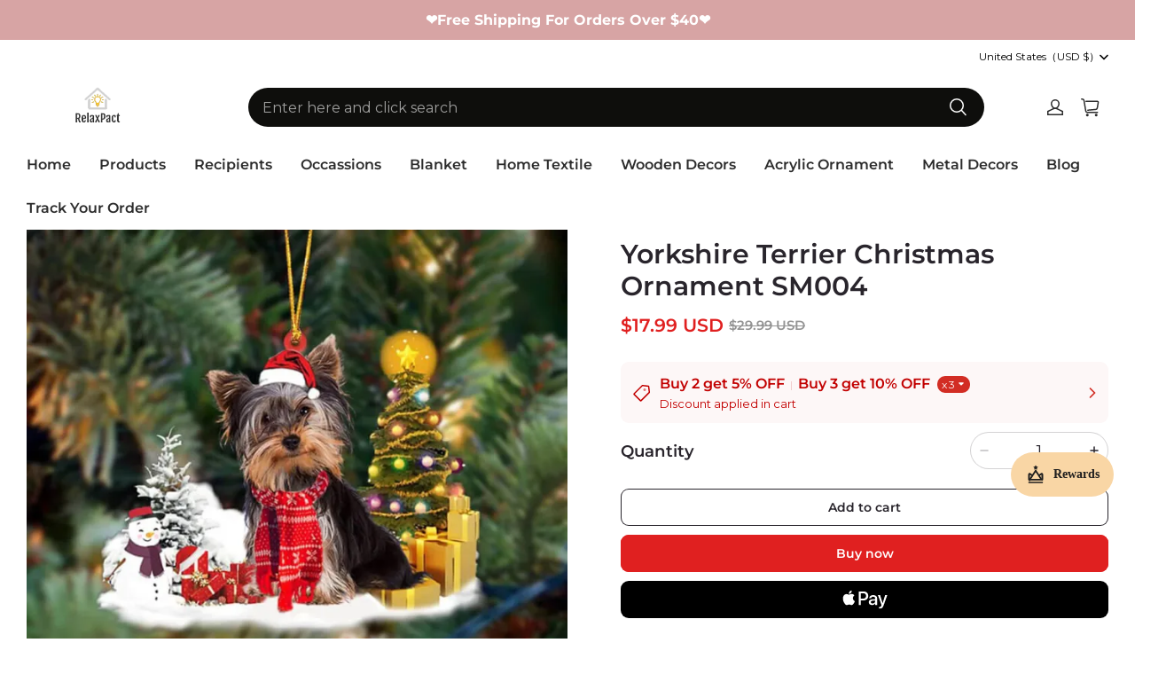

--- FILE ---
content_type: text/css; charset=utf-8
request_url: https://front.myshopline.com/cdn/v1/plugin/app-code-block/sale/sales-promotion-plugin/2025122302442626/assets/index.04b525b5.css
body_size: 379
content:
._textTag_tgu32_1{padding:4px 12px;font-size:14px;font-weight:400;line-height:20px;font-family:var(--plugin_promotion_type_body_font);background-color:var(--backgroundColor);color:var(--color)}._textTag_tgu32_1[hidden]{display:none}._topLeft_fjgir_1{position:absolute;z-index:3;top:0px;left:0px;border-radius:0 0 4px}._topRight_fjgir_8{position:absolute;z-index:3;top:0px;right:0px;border-radius:0 0 0 4px}._bottomLeft_fjgir_15{position:absolute;z-index:3;bottom:0px;left:0px;border-radius:0 4px 0 0}._bottomRight_fjgir_22{position:absolute;z-index:3;bottom:0px;right:0px;border-radius:4px 0 0}._countdownPosition_fjgir_29{position:absolute;z-index:3;right:0;bottom:0;left:0}._sales__flash-sale-price-container_rgnta_1{display:flex!important;flex-wrap:wrap;column-gap:10px;align-items:center;font-size:var(--plugin_promotion_wc_price_font-size, 18px);font-weight:var(--plugin_promotion_wc_price_font-weight, inherit);font-family:var(--plugin_promotion_wc_price_font-family, inherit)}._sales__flash-sale-price-container_rgnta_1 ._sales__flash-sale-promotion-price_rgnta_10{display:flex;flex-wrap:wrap;color:var(--plugin_promotion_wc_price_sale-color, var(--plugin_promotion_color_sale_value))}._sales__flash-sale-price-container_rgnta_1 ._sales__flash-sale-origin-price_rgnta_15{display:flex;flex-wrap:wrap;color:var(--plugin_promotion_wc_price_throughline-color, var(--plugin_promotion_color_light_text));text-decoration:line-through}._sales__flash-sale-price-container_rgnta_1 ._sales__flash-sale-save-price_rgnta_21{color:var(--plugin_promotion_wc_price_save-color, var(--plugin_promotion_color_discount))}._sales__flash-sale-price-container_rgnta_1 ._divider_rgnta_24{white-space:pre}


--- FILE ---
content_type: text/javascript; charset=utf-8
request_url: https://front.myshopline.com/cdn/v1/plugin/app-code-block/sale/discount-style-plugin/2025122302553434/js/index-chunk-121ef4cd.js
body_size: 13057
content:
import{X as je,Y as Ge,Z as We,M as fe,Q as X,$ as qe,a0 as te,D as Ke,o as t,h as A,p as we,U as Qe,N as Je,F as be,y as n,e as _e,s as Ye,u as Re,T as _,a as D,P as me,k as Te,a1 as en}from"./index-chunk-37ae10ab.js";import{_ as Ae}from"./index-8167dbe9.js";import{c as E,z as nn,j as oe,f as tn,u as on,r as ln,n as rn}from"./index-chunk-80a944d3.js";import{u as cn,s as sn,E as De,t as an}from"./useCssVars-chunk-73bcf186.js";function Be(){function e(){return((1+Math.random())*65536|0).toString(16).substring(1)}return"".concat(e()+e(),"-").concat(e(),"-").concat(e(),"-").concat(e(),"-").concat(e()).concat(e()).concat(e())}function dn(e){if(Array.isArray(e))return je(e)}function un(e){if(typeof Symbol<"u"&&e[Symbol.iterator]!=null||e["@@iterator"]!=null)return Array.from(e)}function hn(){throw new TypeError(`Invalid attempt to spread non-iterable instance.
In order to be iterable, non-array objects must have a [Symbol.iterator]() method.`)}function fn(e){return dn(e)||un(e)||Ge(e)||hn()}var _n=function(){function e(r){var l=r.page,o=r.module,i=arguments.length>1&&arguments[1]!==void 0?arguments[1]:{};qe(this,e),te(this,"__default",void 0),te(this,"__eventMap",void 0),te(this,"__observer",void 0),te(this,"__observe",void 0),te(this,"__eObserve",void 0),te(this,"__validityTimer",void 0),this.__default={page:l,module:o},this.__eventMap=i,this.__observe={},this.__eObserve={},this.exposure(".hiido_exposure[data-event_id]"),this.exposure(".hiido_exposure_effective[data-event_id]",null,{effective:!0})}return We(e,[{key:"observerStop",value:function(l){var o,i;if(!((o=Object.keys(this.__observe))!==null&&o!==void 0&&o.length||(i=Object.keys(this.__eObserve))!==null&&i!==void 0&&i.length)||l){var c,g;this.__observe={},this.__eObserve={},(c=this.__observer)===null||c===void 0||(g=c.disconnect)===null||g===void 0||g.call(c),delete this.__observer,this.__validityTimer&&clearInterval(this.__validityTimer)}}},{key:"validity",value:function(){var l=this;Object.entries(this.__observe).forEach(function(o){var i=fe(o,2),c=i[0],g=i[1].ele;(g.isConnected===!1||!g.__HIIDO_UUID__||g.__HIIDO_UUID__!==c)&&(delete l.__observe[c],l.__eObserve[c]||l.__observer.unobserve(g))}),Object.entries(this.__eObserve).forEach(function(o){var i=fe(o,2),c=i[0],g=i[1].ele;(g.isConnected===!1||!g.__HIIDO_UUID__||g.__HIIDO_UUID__!==c)&&(delete l.__eObserve[c],l.__observe[c]||l.__observer.unobserve(g))}),this.observerStop()}},{key:"observerStart",value:function(){var l=this;if(window.IntersectionObserver&&!this.__observer)return this.__observer=new IntersectionObserver(function(o){o.forEach(function(i){var c=i.target.__HIIDO_UUID__;if(c&&l.__observe[c]&&i.intersectionRatio>0){var g=l.__observe[c],M=g.ele,C=g.options,h=g.once;l.collect(C),h&&(delete l.__observe[c],l.__eObserve[c]||l.__observer.unobserve(M),l.observerStop())}if(c&&l.__eObserve[c]){var v;if((v=l.__eObserve[c])!==null&&v!==void 0&&v.timer&&(clearTimeout(l.__eObserve[c].timer),delete l.__eObserve[c].timer),i.intersectionRatio<.5)return;var m=l.__eObserve[c],b=m.ele,T=m.options,x=m.once;l.__eObserve[c].timer=setTimeout(function(){if(l.collect(T),x){if(delete l.__eObserve[c],!l.__observe[c]){var L,w;(L=l.__observer)===null||L===void 0||(w=L.unobserve)===null||w===void 0||w.call(L,b)}l.observerStop()}},500)}})},{threshold:[0,.5]}),this.__validityTimer&&clearInterval(this.__validityTimer),this.__validityTimer=setInterval(function(){l.validity()},2e4),this}},{key:"collect",value:function(l,o){var i=o;if(Ae(l)==="object"){var c,g,M;if(i=l,(c=i)!==null&&c!==void 0&&c.event_name&&(g=this.__eventMap)!==null&&g!==void 0&&g[(M=i)===null||M===void 0?void 0:M.event_name]){var C,h;i.event_id=(C=this.__eventMap)===null||C===void 0?void 0:C[(h=i)===null||h===void 0?void 0:h.event_name]}}else if(Ae(i)==="object"){var v;if((v=this.__eventMap)!==null&&v!==void 0&&v[l]){var m;i.event_id=(m=this.__eventMap)===null||m===void 0?void 0:m[l],i.event_name=l}else i.event_id=l}if(i.event_id){var b,T,x;(b=window.HdSdk)===null||b===void 0||(T=b.shopTracker)===null||T===void 0||(x=T.collect)===null||x===void 0||x.call(T,X(X({module:-999,component:-999,action_type:102},this.__default),i))}}},{key:"exposure",value:function(l,o){var i=this,c=arguments.length>2&&arguments[2]!==void 0?arguments[2]:{},g=c.once,M=g===void 0?!0:g,C=c.effective,h=C===void 0?!1:C;setTimeout(function(){if(!(!window.IntersectionObserver||!l)){var v=[];l instanceof Array?v=l.filter(function(m){return m instanceof HTMLElement}):typeof l=="string"?v=fn(document.querySelectorAll(l)):l instanceof HTMLElement&&(v=[l]),v.forEach(function(m){var b,T,x,L;if((m==null?void 0:m.isConnected)!==!1){var w;Object.values(i.__observe).find(function(V){return V.ele===m})||Object.values(i.__eObserve).find(function(V){return V.ele===m})?m.__HIIDO_UUID__?w=m.__HIIDO_UUID__:(w=Be(),m.__HIIDO_UUID__=w):(w=Be(),m.__HIIDO_UUID__=w,i.observerStart()),(b=i.__observer)===null||b===void 0||(T=b.unobserve)===null||T===void 0||T.call(b,m),(x=i.__observer)===null||x===void 0||(L=x.observe)===null||L===void 0||L.call(x,m),h?i.__eObserve[w]={ele:m,options:X(X({action_type:108},m.dataset),o),once:M}:i.__observe[w]={ele:m,options:X(X({action_type:101},m.dataset),o),once:M}}})}},300)}}]),e}();const Gt=_n;function pn(e){return!!(Array.isArray(e)&&e.length>0)}const vn="_toast_1bz7c_17",gn="_center_1bz7c_27",mn="_content_1bz7c_31",Cn="_fadeIn_1bz7c_46",Ln="_salesFadeIn_1bz7c_1",wn="_fadeOut_1bz7c_49",bn="_salesFadeOut_1bz7c_1",de={toast:vn,center:gn,content:mn,fadeIn:Cn,salesFadeIn:Ln,fadeOut:wn,salesFadeOut:bn};var se={duration:2e3,position:"center",top:"50px",bottom:"50px"},Tn=function(r){var l=r.content,o=l===void 0?"content":l,i=r.duration,c=i===void 0?se.duration:i,g=r.position,M=g===void 0?se.position:g,C=r.top,h=C===void 0?se.top:C,v=r.bottom,m=v===void 0?se.bottom:v,b=r.zIndex,T=b===void 0?nn.toast:b,x=r.onDestory,L=r.className,w=r.style,V=r.contentClassName,N=r.contentStyle,S=A(!1),y=fe(S,2),Z=y[0],I=y[1];return we(function(){var H=null,a=null;return c&&(H=setTimeout(function(){I(!0)},c-350),a=setTimeout(function(){x==null||x()},c)),function(){H&&clearTimeout(H),a&&clearTimeout(a)}},[c,x]),t("div",{class:E(de.toast,te({},de.center,M==="center"),L),style:X({zIndex:T,top:M==="top"?h:"",bottom:M==="bottom"?m:""},w||{}),children:t("div",{class:E(de.content,Z?de.fadeOut:de.fadeIn,V),style:X({opacity:Z?0:1},N||{}),children:o})})};function Mn(e){(e==null?void 0:e.duration)!==void 0&&(se.duration=e.duration),(e==null?void 0:e.position)!==void 0&&(se.position=e.position)}var J=[],Ue=function(r){for(var l,o=0;o<J.length;o++){var i;if((J==null||(i=J[o])===null||i===void 0?void 0:i.el)===r){l=o;break}}l>-1&&(J.splice(l,1),r==null||r.remove())};function xn(e){pn(J)&&J.forEach(function(o){var i=o.el;Ue(i)});var r=document.createElement("div");J.push({el:r}),document.body.appendChild(r);var l=function(){var i;Ue(r),e==null||(i=e.onDestory)===null||i===void 0||i.call(e)};return Ke(t(Tn,X(X({},e),{},{onDestory:l})),r),{close:l}}var Zn={show:xn,config:Mn};const yn=Zn;var Me,xe,Ze,ye,He=((Me=window.SL_State)===null||Me===void 0?void 0:Me.get("storeInfo.currency"))||"CNY",Xe=((xe=window.SL_State)===null||xe===void 0?void 0:xe.get("currencyCode"))||He,he=((Ze=window.SL_State)===null||Ze===void 0?void 0:Ze.get("request.locale"))||"en",En=Qe({locale:he,storeCurrency:He,currencyCode:Xe,currencyRates:((ye=window.SL_State)===null||ye===void 0?void 0:ye.get("currencyRates"))||{}}),Vn=function(r){var l=r.storeCurrency,o=l===void 0?He:l,i=r.locale,c=i===void 0?he:i,g=r.children,M=A(Xe),C=fe(M,2),h=C[0],v=C[1],m=A(he!=null?he:c),b=fe(m,2),T=b[0],x=b[1];Je(function(){var w=function(Z){v(Z)},V=function(Z){x(Z)};if(window.Shopline){var N,S;(N=window.SL_State)===null||N===void 0||N.on("currencyCode",w),(S=window.SL_State)===null||S===void 0||S.on("request.locale",V)}return function(){if(window.Shopline){var y,Z,I,H;(y=window.SL_State)===null||y===void 0||(Z=y.bus)===null||Z===void 0||Z.removeListener("currencyCode",w),(I=window.SL_State)===null||I===void 0||(H=I.bus)===null||H===void 0||H.removeListener("request.locale",V)}}},[]);var L=be(function(){var w;return{locale:T,storeCurrency:o,currencyCode:h,currencyRates:((w=window.SL_State)===null||w===void 0?void 0:w.get("currencyRates"))||{}}},[T,o,h]);return t(En.Provider,{value:L,children:g})};const Wt=Vn;let ce=document.querySelector("i[discount-style-plugin-platform]");const In=()=>{ce||(ce=document.createElement("i"),ce.setAttribute("discount-style-plugin-platform",""),document.body.appendChild(ce));const e=be(()=>window.getComputedStyle(ce).display==="block",[]),[r,l]=A(e);return we(()=>{const o=()=>{const i=window.getComputedStyle(ce);l(i.display==="block")};return window.addEventListener("resize",o),()=>{window.removeEventListener("resize",o)}},[]),r};function Nn(){return document.dir==="rtl"||document.documentElement.dir==="rtl"||document.body.dir==="rtl"||getComputedStyle(document.documentElement).direction==="rtl"||getComputedStyle(document.body).direction==="rtl"?"rtl":"ltr"}const Sn=()=>Nn()==="rtl",ee=()=>Sn()?"discount-style-plugin-rtl":"",Rn=e=>n("svg",{width:8,height:8,viewBox:"0 0 8 8",fill:"none",xmlns:"http://www.w3.org/2000/svg",...e},n("path",{fillRule:"evenodd",clipRule:"evenodd",d:"M2 4C3.10457 4 4 3.10457 4 2C4 0.895432 3.10457 0 2 0C0.895432 0 0 0.895432 0 2C0 3.10457 0.895432 4 2 4ZM7.48103 0.500488H8V0.000488281H6.91704C6.94464 0.164978 6.96554 0.331741 6.97946 0.500488C6.99306 0.665359 7 0.832123 7 1.0005C7 4.31422 4.31372 7.0005 0.999998 7.0005C0.831621 7.0005 0.664865 6.99358 0.499998 6.97997C0.331255 6.96605 0.164494 6.94514 0 6.91756V8.00049H0.5L0.499998 7.48154C0.665091 7.49411 0.831837 7.5005 0.999998 7.5005C4.58986 7.5005 7.5 4.59036 7.5 1.0005C7.5 0.832336 7.4936 0.665588 7.48103 0.500488Z",fill:"currentColor"})),Hn=e=>n("svg",{width:8,height:8,viewBox:"0 0 8 8",fill:"none",xmlns:"http://www.w3.org/2000/svg",...e},n("path",{fillRule:"evenodd",clipRule:"evenodd",d:"M2 4.00049C3.10457 4.00049 4 4.89592 4 6.00049C4 7.10506 3.10457 8.00049 2 8.00049C0.895431 8.00049 0 7.10506 0 6.00049C0 4.89592 0.895431 4.00049 2 4.00049ZM7.48103 7.5H8V8H6.91704C6.94464 7.83551 6.96554 7.66874 6.97946 7.5C6.99306 7.33513 7 7.16836 7 6.99998C7 3.68627 4.31372 0.999979 0.999997 0.99998C0.831621 0.99998 0.664865 1.00692 0.499999 1.02052C0.331256 1.03444 0.164494 1.05534 0 1.08294V0H0.499999L0.499999 0.518949C0.665091 0.506376 0.831837 0.499979 0.999997 0.499979C4.58986 0.499979 7.5 3.41013 7.5 6.99998C7.5 7.16815 7.4936 7.3349 7.48103 7.5Z",fill:"currentColor"})),zn=e=>n("svg",{width:8,height:8,viewBox:"0 0 8 8",fill:"none",xmlns:"http://www.w3.org/2000/svg",...e},n("path",{fillRule:"evenodd",clipRule:"evenodd",d:"M6 4C4.89543 4 4 3.10457 4 2C4 0.895431 4.89543 0 6 0C7.10457 0 8 0.895431 8 2C8 3.10457 7.10457 4 6 4ZM0.518972 0.500488H0V0.000488281H1.08296C1.05536 0.164982 1.03446 0.331745 1.02054 0.500488C1.00694 0.665362 0.999999 0.832125 0.999999 1.00051C0.999999 4.31422 3.68628 7.00051 7 7.00051C7.16838 7.00051 7.33513 6.99357 7.5 6.97997C7.66874 6.96605 7.83551 6.94515 8 6.91755V8.00049H7.5L7.5 7.48154C7.33491 7.49411 7.16816 7.50051 7 7.50051C3.41014 7.50051 0.500001 4.59036 0.500001 1.00051C0.500001 0.832341 0.506399 0.665588 0.518972 0.500488Z",fill:"currentColor"})),On=e=>n("svg",{width:8,height:8,viewBox:"0 0 8 8",fill:"none",xmlns:"http://www.w3.org/2000/svg",...e},n("path",{fillRule:"evenodd",clipRule:"evenodd",d:"M6 4.00049C4.89543 4.00049 4 4.89592 4 6.00049C4 7.10506 4.89543 8.00049 6 8.00049C7.10457 8.00049 8 7.10506 8 6.00049C8 4.89592 7.10457 4.00049 6 4.00049ZM0.518972 7.5H0V8H1.08296C1.05536 7.83551 1.03446 7.66874 1.02054 7.5C1.00694 7.33513 0.999999 7.16836 0.999999 6.99998C0.999999 3.68627 3.68628 0.999979 7 0.99998C7.16838 0.99998 7.33513 1.00692 7.5 1.02052C7.66874 1.03444 7.83551 1.05534 8 1.08294V0H7.5L7.5 0.518949C7.33491 0.506376 7.16816 0.499979 7 0.499979C3.41014 0.499979 0.500001 3.41013 0.500001 6.99998C0.500001 7.16815 0.506399 7.3349 0.518972 7.5Z",fill:"currentColor"})),$e=e=>n("svg",{width:1,height:178,viewBox:"0 0 1 178",fill:"none",xmlns:"http://www.w3.org/2000/svg",...e},n("path",{fillRule:"evenodd",clipRule:"evenodd",d:"M0 178V0H0.5V178H0Z",fill:"currentColor"})),Fe=e=>n("svg",{width:1200,height:1,viewBox:"0 0 1200 1",fill:"none",xmlns:"http://www.w3.org/2000/svg",...e},n("path",{fillRule:"evenodd",clipRule:"evenodd",d:"M1200 0.5L0 0.5L0 0L1200 0V0.5Z",fill:"currentColor"})),Pn="_container_168j9_1",ue={container:Pn,"left-container":"_left-container_168j9_10","left-left-container":"_left-left-container_168j9_16","left-middle-container":"_left-middle-container_168j9_45","left-right-container":"_left-right-container_168j9_78"},An=({bgColor:e,textColor:r})=>t("div",{className:E(ue.container,ee()),style:{background:e},children:t("div",{className:ue["left-container"],style:{color:r},children:[t("div",{className:ue["left-left-container"],children:[t("span",{children:t(Rn,{})}),t("span",{children:t($e,{})}),t("span",{children:t(Hn,{})})]}),t("div",{className:ue["left-middle-container"],children:[t("span",{children:t(Fe,{})}),t("span",{children:t(Fe,{})})]}),t("div",{className:ue["left-right-container"],children:[t("span",{children:t(zn,{})}),t("span",{children:t($e,{})}),t("span",{children:t(On,{})})]})]})}),Dn=e=>n("svg",{width:"100%",height:168,viewBox:"0 0 134 168",fill:"none",xmlns:"http://www.w3.org/2000/svg",...e},n("path",{d:"M0.0759302 1.58829C-0.231515 0.810128 0.433008 0 1.37876 0H125.955C130.398 0 134 3.13401 134 7V161C134 164.866 130.398 168 125.955 168H1.37876C0.433003 168 -0.231516 167.19 0.0759297 166.412C29.1767 113.004 29.1767 54.9957 0.0759302 1.58829Z",fill:"currentColor"})),Bn="_container_189t5_1",ke={container:Bn,"right-container":"_right-container_189t5_10"},Un=({bgColor:e,btnColor:r,showType:l})=>t("div",{className:E(ke.container,ee()),style:{background:e,borderColor:r},children:t("span",{className:ke["right-container"],style:{color:r,width:l===_e.ACTIVITY?"117px":"134px"},children:t(Dn,{})})}),$n=e=>n("svg",{width:4,height:200,viewBox:"0 0 4 200",fill:"none",xmlns:"http://www.w3.org/2000/svg",...e},n("path",{fillRule:"evenodd",clipRule:"evenodd",d:"M4 6C4 3.79086 2.20914 2 0 2V10C2.20914 10 4 8.20914 4 6ZM0 13V21C2.20914 21 4 19.2091 4 17C4 14.7909 2.20914 13 0 13ZM0 24V32C2.20914 32 4 30.2091 4 28C4 25.7909 2.20914 24 0 24ZM0 35V43C2.20914 43 4 41.2091 4 39C4 36.7909 2.20914 35 0 35ZM0 46V54C2.20914 54 4 52.2091 4 50C4 47.7909 2.20914 46 0 46ZM0 57V65C2.20914 65 4 63.2091 4 61C4 58.7909 2.20914 57 0 57ZM0 68V76C2.20914 76 4 74.2091 4 72C4 69.7909 2.20914 68 0 68ZM0 79V87C2.20914 87 4 85.2091 4 83C4 80.7909 2.20914 79 0 79ZM0 90V98C2.20914 98 4 96.2091 4 94C4 91.7909 2.20914 90 0 90ZM0 101V109C2.20914 109 4 107.209 4 105C4 102.791 2.20914 101 0 101ZM0 112V120C2.20914 120 4 118.209 4 116C4 113.791 2.20914 112 0 112ZM0 123V131C2.20914 131 4 129.209 4 127C4 124.791 2.20914 123 0 123ZM0 134V142C2.20914 142 4 140.209 4 138C4 135.791 2.20914 134 0 134ZM0 145V153C2.20914 153 4 151.209 4 149C4 146.791 2.20914 145 0 145ZM0 156V164C2.20914 164 4 162.209 4 160C4 157.791 2.20914 156 0 156ZM0 167V175C2.20914 175 4 173.209 4 171C4 168.791 2.20914 167 0 167ZM0 178V186C2.20914 186 4 184.209 4 182C4 179.791 2.20914 178 0 178ZM0 189V197C2.20914 197 4 195.209 4 193C4 190.791 2.20914 189 0 189Z",fill:"currentColor"})),Fn="_container_1b3ds_1",Ee={container:Fn,"left-container":"_left-container_1b3ds_14","right-container":"_right-container_1b3ds_26"},kn=({bgColor:e,secondBgColor:r,pageBackground:l=(o=>(o=Ye)==null?void 0:o.color_page_background)()})=>t("div",{className:E(Ee.container,ee()),style:{background:e},children:[t("span",{className:Ee["left-container"],style:{color:l},children:t($n,{})}),t("span",{className:Ee["right-container"],style:{background:r}})]}),Yn=e=>n("svg",{width:168,height:12,viewBox:"0 0 168 12",fill:"none",xmlns:"http://www.w3.org/2000/svg",...e},n("path",{d:"M13 12L0 6V0H168V12H13Z",fill:"currentColor"})),Xn=e=>n("svg",{width:193,height:178,viewBox:"0 0 193 178",fill:"none",xmlns:"http://www.w3.org/2000/svg",...e},n("g",{clipPath:"url(#clip0_4575_155429)"},n("path",{d:"M171.201 0H230.501L59.2994 178H0L171.201 0Z",fill:"currentColor"})),n("defs",null,n("clipPath",{id:"clip0_4575_155429"},n("rect",{width:193,height:178,fill:"white"})))),jn="_container_snkx8_1",Ve={container:jn,"top-svg":"_top-svg_snkx8_10","bg-svg":"_bg-svg_snkx8_19"},Gn=({bgColor:e,btnColor:r,showType:l,discountCodeTextColor:o})=>t("div",{className:E(Ve.container,ee()),style:{background:e},children:[t("span",{className:Ve["bg-svg"],style:{color:r},children:t(Xn,{})}),l!==_e.ACTIVITY?t("span",{className:Ve["top-svg"],style:{color:o},children:t(Yn,{})}):null]}),Wn=e=>n("svg",{width:4,height:200,viewBox:"0 0 4 200",fill:"none",xmlns:"http://www.w3.org/2000/svg",...e},n("path",{d:"M0 9V2L4 5.5L0 9Z",fill:"currentColor"}),n("path",{d:"M0 18V11L4 14.5L0 18Z",fill:"currentColor"}),n("path",{d:"M0 27V20L4 23.5L0 27Z",fill:"currentColor"}),n("path",{d:"M0 36V29L4 32.5L0 36Z",fill:"currentColor"}),n("path",{d:"M0 45V38L4 41.5L0 45Z",fill:"currentColor"}),n("path",{d:"M0 54V47L4 50.5L0 54Z",fill:"currentColor"}),n("path",{d:"M0 63V56L4 59.5L0 63Z",fill:"currentColor"}),n("path",{d:"M0 72V65L4 68.5L0 72Z",fill:"currentColor"}),n("path",{d:"M0 81V74L4 77.5L0 81Z",fill:"currentColor"}),n("path",{d:"M0 90V83L4 86.5L0 90Z",fill:"currentColor"}),n("path",{d:"M0 99V92L4 95.5L0 99Z",fill:"currentColor"}),n("path",{d:"M0 108V101L4 104.5L0 108Z",fill:"currentColor"}),n("path",{d:"M0 117V110L4 113.5L0 117Z",fill:"currentColor"}),n("path",{d:"M0 126V119L4 122.5L0 126Z",fill:"currentColor"}),n("path",{d:"M0 135V128L4 131.5L0 135Z",fill:"currentColor"}),n("path",{d:"M0 144V137L4 140.5L0 144Z",fill:"currentColor"}),n("path",{d:"M0 153V146L4 149.5L0 153Z",fill:"currentColor"}),n("path",{d:"M0 162V155L4 158.5L0 162Z",fill:"currentColor"}),n("path",{d:"M0 171V164L4 167.5L0 171Z",fill:"currentColor"}),n("path",{d:"M0 180V173L4 176.5L0 180Z",fill:"currentColor"}),n("path",{d:"M0 189V182L4 185.5L0 189Z",fill:"currentColor"}),n("path",{d:"M0 198V191L4 194.5L0 198Z",fill:"currentColor"})),qn=e=>n("svg",{width:12,height:6,viewBox:"0 0 12 6",fill:"none",xmlns:"http://www.w3.org/2000/svg",...e},n("g",{clipPath:"url(#clip0_991_120200)"},n("path",{d:"M6 6L12 0C12 0 9.31371 0 6 0C2.68629 0 0 0 0 0L6 6Z",fill:"currentColor"})),n("defs",null,n("clipPath",{id:"clip0_991_120200"},n("rect",{width:12,height:6,fill:"currentColor"})))),Kn=e=>n("svg",{width:12,height:188,viewBox:"0 0 12 188",fill:"none",xmlns:"http://www.w3.org/2000/svg",...e},n("path",{d:"M8 4L6 5.5L4 4L6 2.5L8 4Z",fill:"currentColor"}),n("path",{d:"M6 15.5L8 14L6 12.5L4 14L6 15.5Z",fill:"currentColor"}),n("path",{d:"M6 25.5L8 24L6 22.5L4 24L6 25.5Z",fill:"currentColor"}),n("path",{d:"M8 29L6 30.5L4 29L6 27.5L8 29Z",fill:"currentColor"}),n("path",{d:"M6 35.5L8 34L6 32.5L4 34L6 35.5Z",fill:"currentColor"}),n("path",{d:"M8 39L6 40.5L4 39L6 37.5L8 39Z",fill:"currentColor"}),n("path",{d:"M6 45.5L8 44L6 42.5L4 44L6 45.5Z",fill:"currentColor"}),n("path",{d:"M8 9L6 10.5L4 9L6 7.5L8 9Z",fill:"currentColor"}),n("path",{d:"M6 20.5L8 19L6 17.5L4 19L6 20.5Z",fill:"currentColor"}),n("path",{d:"M8 49L6 50.5L4 49L6 47.5L8 49Z",fill:"currentColor"}),n("path",{d:"M6 60.5L8 59L6 57.5L4 59L6 60.5Z",fill:"currentColor"}),n("path",{d:"M6 70.5L8 69L6 67.5L4 69L6 70.5Z",fill:"currentColor"}),n("path",{d:"M8 74L6 75.5L4 74L6 72.5L8 74Z",fill:"currentColor"}),n("path",{d:"M6 80.5L8 79L6 77.5L4 79L6 80.5Z",fill:"currentColor"}),n("path",{d:"M8 84L6 85.5L4 84L6 82.5L8 84Z",fill:"currentColor"}),n("path",{d:"M6 90.5L8 89L6 87.5L4 89L6 90.5Z",fill:"currentColor"}),n("path",{d:"M8 54L6 55.5L4 54L6 52.5L8 54Z",fill:"currentColor"}),n("path",{d:"M6 65.5L8 64L6 62.5L4 64L6 65.5Z",fill:"currentColor"}),n("path",{d:"M8 94L6 95.5L4 94L6 92.5L8 94Z",fill:"currentColor"}),n("path",{d:"M6 105.5L8 104L6 102.5L4 104L6 105.5Z",fill:"currentColor"}),n("path",{d:"M6 115.5L8 114L6 112.5L4 114L6 115.5Z",fill:"currentColor"}),n("path",{d:"M8 119L6 120.5L4 119L6 117.5L8 119Z",fill:"currentColor"}),n("path",{d:"M6 125.5L8 124L6 122.5L4 124L6 125.5Z",fill:"currentColor"}),n("path",{d:"M8 129L6 130.5L4 129L6 127.5L8 129Z",fill:"currentColor"}),n("path",{d:"M6 135.5L8 134L6 132.5L4 134L6 135.5Z",fill:"currentColor"}),n("path",{d:"M8 99L6 100.5L4 99L6 97.5L8 99Z",fill:"currentColor"}),n("path",{d:"M6 110.5L8 109L6 107.5L4 109L6 110.5Z",fill:"currentColor"}),n("path",{d:"M6 145.5L8 144L6 142.5L4 144L6 145.5Z",fill:"currentColor"}),n("path",{d:"M6 155.5L8 154L6 152.5L4 154L6 155.5Z",fill:"currentColor"}),n("path",{d:"M8 159L6 160.5L4 159L6 157.5L8 159Z",fill:"currentColor"}),n("path",{d:"M6 165.5L8 164L6 162.5L4 164L6 165.5Z",fill:"currentColor"}),n("path",{d:"M8 169L6 170.5L4 169L6 167.5L8 169Z",fill:"currentColor"}),n("path",{d:"M6 175.5L8 174L6 172.5L4 174L6 175.5Z",fill:"currentColor"}),n("path",{d:"M8 139L6 140.5L4 139L6 137.5L8 139Z",fill:"currentColor"}),n("path",{d:"M6 150.5L8 149L6 147.5L4 149L6 150.5Z",fill:"currentColor"}),n("path",{d:"M8 179L6 180.5L4 179L6 177.5L8 179Z",fill:"currentColor"}),n("path",{d:"M6 185.5L8 184L6 182.5L4 184L6 185.5Z",fill:"currentColor"})),Qn=e=>n("svg",{width:12,height:6,viewBox:"0 0 12 6",fill:"none",xmlns:"http://www.w3.org/2000/svg",...e},n("path",{d:"M6 0L12 6C12 6 9.31371 6 6 6C2.68629 6 0 6 0 6L6 0Z",fill:"currentColor"})),Jn=e=>n("svg",{width:4,height:200,viewBox:"0 0 4 200",fill:"none",xmlns:"http://www.w3.org/2000/svg",...e},n("path",{d:"M4 9V2L0 5.5L4 9Z",fill:"currentColor"}),n("path",{d:"M4 18V11L0 14.5L4 18Z",fill:"currentColor"}),n("path",{d:"M4 27V20L0 23.5L4 27Z",fill:"currentColor"}),n("path",{d:"M4 36V29L0 32.5L4 36Z",fill:"currentColor"}),n("path",{d:"M4 45V38L0 41.5L4 45Z",fill:"currentColor"}),n("path",{d:"M4 54V47L0 50.5L4 54Z",fill:"currentColor"}),n("path",{d:"M4 63V56L0 59.5L4 63Z",fill:"currentColor"}),n("path",{d:"M4 72V65L0 68.5L4 72Z",fill:"currentColor"}),n("path",{d:"M4 81V74L0 77.5L4 81Z",fill:"currentColor"}),n("path",{d:"M4 90V83L0 86.5L4 90Z",fill:"currentColor"}),n("path",{d:"M4 99V92L0 95.5L4 99Z",fill:"currentColor"}),n("path",{d:"M4 108V101L0 104.5L4 108Z",fill:"currentColor"}),n("path",{d:"M4 117V110L0 113.5L4 117Z",fill:"currentColor"}),n("path",{d:"M4 126V119L0 122.5L4 126Z",fill:"currentColor"}),n("path",{d:"M4 135V128L0 131.5L4 135Z",fill:"currentColor"}),n("path",{d:"M4 144V137L0 140.5L4 144Z",fill:"currentColor"}),n("path",{d:"M4 153V146L0 149.5L4 153Z",fill:"currentColor"}),n("path",{d:"M4 162V155L0 158.5L4 162Z",fill:"currentColor"}),n("path",{d:"M4 171V164L0 167.5L4 171Z",fill:"currentColor"}),n("path",{d:"M4 180V173L0 176.5L4 180Z",fill:"currentColor"}),n("path",{d:"M4 189V182L0 185.5L4 189Z",fill:"currentColor"}),n("path",{d:"M4 198V191L0 194.5L4 198Z",fill:"currentColor"})),et="_container_z9xsn_1",Ce={container:et,"left-container":"_left-container_z9xsn_9","middle-container":"_middle-container_z9xsn_21","right-container":"_right-container_z9xsn_40"},nt=({bgColor:e,pageBackground:r=(l=>(l=Ye)==null?void 0:l.color_page_background)()})=>t("div",{className:E(Ce.container,ee()),style:{background:e},children:[t("span",{className:Ce["left-container"],style:{color:r},children:t(Wn,{})}),t("span",{className:Ce["middle-container"],style:{color:r},children:[t(qn,{}),t(Kn,{}),t(Qn,{})]}),t("span",{className:Ce["right-container"],style:{color:r},children:t(Jn,{})})]}),ne={},Le=e=>`${e}`.padStart(2,"0"),tt=(e,r,l)=>{let o={},i=null;typeof l=="string"?o.id=l:typeof l=="object"&&(o=l);let{id:c}=o;const{hasDay:g,hasMillisecond:M,autoFill:C="part"}=o;ne[c]&&clearInterval(ne[c]);const h=(b=["0","0","0","0","0"],T)=>((C==="part"||C==="all")&&(C==="all"&&(b[0]=Le(b[0])),b[1]=Le(b[1]),b[2]=Le(b[2]),b[3]=Le(b[3])),r(b,T,ne[c])),v=()=>{const b=Date.now();if(b<e){const T=e-b;let x=0,L=0,w=0;g?(x=Math.floor(T/864e5),L=Math.floor(T%864e5/36e5)):L=Math.floor(T/36e5);const V=Math.floor(T%36e5/6e4),N=Math.floor(T%6e4/1e3);M&&(w=Math.floor(T%1e3/100));const S=[`${x}`,`${L}`,`${V}`,`${N}`,`${w}`];let y=!1;(!i||S.some((Z,I)=>Z!==i[I]))&&(y=!0),i=S,y&&h(S,T)===!1&&clearInterval(ne[c])}else h(void 0,0),clearInterval(ne[c])};v();const m=setInterval(v,o.interval===null||o.interval===void 0?200:o.interval);return c||(c=m),ne[c]=m,ne[c]};function ot(e){return e}function lt(e,r=ot){function l(C,h){return r(h?`<span class="notranslate ${h.class}" style=" ${(h==null?void 0:h.style)||""}">${C}</span>`:C)}const o={PRICE:1,DISCOUNT:2,BUY_X_GET_Y:12,NTH_PRICE:11,FREELOWESTPRICE:9,FREESHOPPING:3,NTH_FIXED_PRICE:14},i={PRICE:0,NUMBER:1},c={DEFAULT:-1,AMOUNT:1,DISCOUNT:2,EACH_FIX_AMOUNT:3};function g(C,h,v){if(C===void 0)return"";const m=Number(C)||0;return(h==null?void 0:h.thresholdType)===i.NUMBER?m:(h==null?void 0:h.benefitValueType)===c.AMOUNT||(h==null?void 0:h.benefitType)===o.PRICE||(h==null?void 0:h.thresholdType)===i.PRICE?`<span data-amount="${m}">${e?e(m,v):""}</span>`:(h==null?void 0:h.benefitType)===o.DISCOUNT||(h==null?void 0:h.benefitType)===o.NTH_PRICE||(h==null?void 0:h.benefitType)===o.BUY_X_GET_Y?`${100-m}%`:(h==null?void 0:h.benefitType)===o.FREELOWESTPRICE?m.toString():""}function M(C,h,v){const m=[...arguments],b=m[m.length-1];if(!(C!=null&&C.benefit))return{path:"",params:{}};const{type:T,minThreshold:x}=(C==null?void 0:C.benefitEvent)||{},{discount:L,benefitAmount:w,benefitCount:V,fixedPrice:N,benefitValueType:S}=(C==null?void 0:C.benefit)||{},y=`sales.promotion.tags.benefit${h}.threshold${T}`;let Z=y,I="";h===o.BUY_X_GET_Y&&(Number(L)===0?(Z=`${y}.free`,I="_free"):(Z=`${y}.normal`,I="_normal")),h===o.NTH_PRICE&&(L===0?(Z=`${y}.free`,I="_free"):(Z=`${y}.normal`,I="_normal"));let H=0;return h===o.FREELOWESTPRICE&&(H=x-V),{path:Z,params:{save:l(g(w||L||V||0,{benefitType:h,benefitValueType:(h===o.BUY_X_GET_Y||h===o.NTH_PRICE)&&w?c.AMOUNT:void 0},b),{...v,class:`sales__promotionReminder-save ${(v==null?void 0:v.class)||""}`}),threshold:l(g(x,{thresholdType:T},b),{...v,class:`sales__promotionTag-threshold ${(v==null?void 0:v.class)||""}`}),paymentCount:l(H,{...v,class:`sales__promotionTag-threshold ${(v==null?void 0:v.class)||""}`}),benefitCount:V?l(V,{...v,class:`sales__promotionTag-benefitCount ${(v==null?void 0:v.class)||""}}`}):"",fixedPrice:l(`<span data-amount="${N}">${e?e(N*(S===c.EACH_FIX_AMOUNT&&x!=null?x:1),b):""}</span>`,{...v,class:`sales__promotionReminder-save ${(v==null?void 0:v.class)||""}`})},benefitType:h,thresholdType:T,extra:I}}return M}const qt=()=>{const{formatUtil:e}=Re();return(r,l)=>{const o=/\{\s*(\w+)\s*\}/g,{discountStyleText:i,benefitType:c}=r||{},g=lt(e)(l,c);return oe(i,o,{condition:g.params.threshold,discount:g.params.save,benefitCount:g.params.benefitCount,paymentCount:g.params.paymentCount,fixedPrice:g.params.fixedPrice})}},rt=e=>n("svg",{width:5,height:88,viewBox:"0 0 5 88",fill:"none",xmlns:"http://www.w3.org/2000/svg",...e},n("path",{fillRule:"evenodd",clipRule:"evenodd",d:"M0 4.00001C1.65685 4.00001 3 2.65687 3 1.00001C3 0.649372 2.93984 0.312782 2.82929 0H0V4.00001ZM0 6.00001V12C1.65685 12 3 10.6569 3 9.00001C3 7.34316 1.65685 6.00001 0 6.00001ZM0 13V19C1.65685 19 3 17.6569 3 16C3 14.3432 1.65685 13 0 13ZM0 21V27C1.65685 27 3 25.6569 3 24C3 22.3432 1.65685 21 0 21ZM0 28V34C1.65685 34 3 32.6569 3 31C3 29.3432 1.65685 28 0 28ZM0 36V42C1.65685 42 3 40.6569 3 39C3 37.3432 1.65685 36 0 36ZM0 44V50C1.65685 50 3 48.6569 3 47C3 45.3432 1.65685 44 0 44ZM0 52V58C1.65685 58 3 56.6569 3 55C3 53.3432 1.65685 52 0 52ZM0 60V66C1.65685 66 3 64.6569 3 63C3 61.3432 1.65685 60 0 60ZM0 68V74C1.65685 74 3 72.6569 3 71C3 69.3432 1.65685 68 0 68ZM0 76V82C1.65685 82 3 80.6569 3 79C3 77.3432 1.65685 76 0 76ZM0 84V88H2.8293C2.93985 87.6872 3 87.3506 3 87C3 85.3432 1.65685 84 0 84Z",fill:"currentColor"})),it=e=>n("svg",{width:5,height:88,viewBox:"0 0 5 88",fill:"none",xmlns:"http://www.w3.org/2000/svg",...e},n("path",{fillRule:"evenodd",clipRule:"evenodd",d:"M5 4.00001C3.34315 4.00001 2 2.65687 2 1.00001C2 0.649372 2.06016 0.312782 2.17071 0H5V4.00001ZM5 6.00001V12C3.34315 12 2 10.6569 2 9.00001C2 7.34316 3.34315 6.00001 5 6.00001ZM5 13V19C3.34315 19 2 17.6569 2 16C2 14.3432 3.34315 13 5 13ZM5 21V27C3.34315 27 2 25.6569 2 24C2 22.3432 3.34315 21 5 21ZM5 28V34C3.34315 34 2 32.6569 2 31C2 29.3432 3.34315 28 5 28ZM5 36V42C3.34315 42 2 40.6569 2 39C2 37.3432 3.34315 36 5 36ZM5 44V50C3.34315 50 2 48.6569 2 47C2 45.3432 3.34315 44 5 44ZM5 52V58C3.34315 58 2 56.6569 2 55C2 53.3432 3.34315 52 5 52ZM5 60V66C3.34315 66 2 64.6569 2 63C2 61.3432 3.34315 60 5 60ZM5 68V74C3.34315 74 2 72.6569 2 71C2 69.3432 3.34315 68 5 68ZM5 76V82C3.34315 82 2 80.6569 2 79C2 77.3432 3.34315 76 5 76ZM5 84V88H2.1707C2.06015 87.6872 2 87.3506 2 87C2 85.3432 3.34315 84 5 84Z",fill:"currentColor"})),ct="_container_1lpv7_1",Ie={container:ct,"left-container":"_left-container_1lpv7_12","right-container":"_right-container_1lpv7_18"},st=({bgColor:e,pageBackground:r})=>t("div",{className:E(Ie.container,ee()),style:{background:e},children:[t("span",{className:Ie["left-container"],style:{color:r},children:t(rt,{})}),t("span",{className:Ie["right-container"],style:{color:r},children:t(it,{})})]}),at=e=>n("svg",{width:3,height:4,viewBox:"0 0 3 4",fill:"none",xmlns:"http://www.w3.org/2000/svg",...e},n("path",{fillRule:"evenodd",clipRule:"evenodd",d:"M3 4H0V0.666748L3 4Z",fill:"currentColor"})),dt=e=>n("svg",{width:3,height:80,viewBox:"0 0 3 80",fill:"none",xmlns:"http://www.w3.org/2000/svg",...e},n("path",{fillRule:"evenodd",clipRule:"evenodd",d:"M3 80H0V0L3 5.90604e-05V80Z",fill:"currentColor"})),ut=e=>n("svg",{width:3,height:4,viewBox:"0 0 3 4",fill:"none",xmlns:"http://www.w3.org/2000/svg",...e},n("path",{fillRule:"evenodd",clipRule:"evenodd",d:"M3 -0.000108719H0V3.30371L3 -0.000108719Z",fill:"currentColor"})),ht=e=>n("svg",{width:3,height:4,viewBox:"0 0 3 4",fill:"none",xmlns:"http://www.w3.org/2000/svg",...e},n("path",{fillRule:"evenodd",clipRule:"evenodd",d:"M0 4H3V0.666748L0 4Z",fill:"currentColor"})),ft=e=>n("svg",{width:3,height:80,viewBox:"0 0 3 80",fill:"none",xmlns:"http://www.w3.org/2000/svg",...e},n("path",{fillRule:"evenodd",clipRule:"evenodd",d:"M3 80H0V0L3 5.90604e-05V80Z",fill:"currentColor"})),_t=e=>n("svg",{width:3,height:4,viewBox:"0 0 3 4",fill:"none",xmlns:"http://www.w3.org/2000/svg",...e},n("path",{fillRule:"evenodd",clipRule:"evenodd",d:"M0 -0.000108719H3V3.30371L0 -0.000108719Z",fill:"currentColor"})),pt="_container_148dz_1",Ne={container:pt,"left-container":"_left-container_148dz_10","right-container":"_right-container_148dz_34"},vt=({bgColor:e,pageBackground:r})=>t("div",{className:E(Ne.container,ee()),style:{background:e},children:[t("div",{className:Ne["left-container"],children:[t("span",{style:{color:r},children:t(at,{})}),t("span",{style:{color:r},children:t(dt,{})}),t("span",{style:{color:r},children:t(ut,{})})]}),t("div",{className:Ne["right-container"],children:[t("span",{style:{color:r},children:t(ht,{})}),t("span",{style:{color:r},children:t(ft,{})}),t("span",{style:{color:r},children:t(_t,{})})]})]}),gt=e=>n("svg",{width:4,height:6,viewBox:"0 0 4 6",fill:"none",xmlns:"http://www.w3.org/2000/svg",...e},n("path",{fillRule:"evenodd",clipRule:"evenodd",d:"M0 6C0 2.60739 1.79086 0 4 0H0V6Z",fill:"currentColor"})),mt=e=>n("svg",{width:4,height:11,viewBox:"0 0 4 11",fill:"none",xmlns:"http://www.w3.org/2000/svg",...e},n("path",{fillRule:"evenodd",clipRule:"evenodd",d:"M0 0.585693V10.4143C2.20914 10.4143 4 8.89259 4 5.49998C4 2.10737 2.20914 0.585693 0 0.585693Z",fill:"currentColor"})),Ct=e=>n("svg",{width:4,height:6,viewBox:"0 0 4 6",fill:"none",xmlns:"http://www.w3.org/2000/svg",...e},n("path",{fillRule:"evenodd",clipRule:"evenodd",d:"M0 0C0 3.39261 1.79086 6 4 6H0V0Z",fill:"currentColor"})),Lt=e=>n("svg",{width:4,height:6,viewBox:"0 0 4 6",fill:"none",xmlns:"http://www.w3.org/2000/svg",...e},n("path",{fillRule:"evenodd",clipRule:"evenodd",d:"M4 6C4 2.60739 2.20914 0 0 0H4V6Z",fill:"currentColor"})),wt=e=>n("svg",{width:4,height:11,viewBox:"0 0 4 11",fill:"none",xmlns:"http://www.w3.org/2000/svg",...e},n("path",{fillRule:"evenodd",clipRule:"evenodd",d:"M4 0.585693V10.4143C1.79086 10.4143 0 8.89259 0 5.49998C0 2.10737 1.79086 0.585693 4 0.585693Z",fill:"currentColor"})),bt=e=>n("svg",{width:4,height:6,viewBox:"0 0 4 6",fill:"none",xmlns:"http://www.w3.org/2000/svg",...e},n("path",{fillRule:"evenodd",clipRule:"evenodd",d:"M4 0C4 3.39261 2.20914 6 0 6H4V0Z",fill:"currentColor"})),Tt="_container_16d5r_1",Se={container:Tt,"left-container":"_left-container_16d5r_10","right-container":"_right-container_16d5r_32"},Mt=({bgColor:e,pageBackground:r})=>t("div",{className:E(Se.container,ee()),style:{background:e},children:[t("div",{className:Se["left-container"],children:[t("span",{style:{color:r},children:t(gt,{})}),t("span",{style:{color:r},children:t(mt,{})}),t("span",{style:{color:r},children:t(Ct,{})})]}),t("div",{className:Se["right-container"],children:[t("span",{style:{color:r},children:t(Lt,{})}),t("span",{style:{color:r},children:t(wt,{})}),t("span",{style:{color:r},children:t(bt,{})})]})]}),xt=({templateType:e,bgColor:r,textColor:l,btnColor:o,secondBgColor:i,bannerBgColor:c})=>(()=>{const M=tn(e);if(M===_.ONE||M===_.TWO||M===_.SEVEN)return t(An,{bgColor:r,textColor:l});if(M===_.THREE)return t(st,{bgColor:r,pageBackground:c});if(M===_.FOURTH)return t(vt,{bgColor:r,pageBackground:c});if(M===_.FIVE||M===_.SIX)return t(Mt,{bgColor:r,pageBackground:c});if(M===_.EIGHT)return t(Un,{bgColor:r,btnColor:o,showType:_e.ACTIVITY});if(M===_.NINTH)return t(kn,{bgColor:r,secondBgColor:i,pageBackground:c});if(M===_.TEN)return t(Gn,{bgColor:r,showType:_e.ACTIVITY,btnColor:o});if(M===_.ELEVEN)return t(nt,{bgColor:r,pageBackground:c})})(),Zt=(e,r)=>{var h,v,m,b,T,x,L,w,V,N,S,y,Z,I,H,a,d,f,u,p,O,R,z,B,U,$;const l=e==null?void 0:e.benefitType,o=(v=(h=e==null?void 0:e.benefitConditions)==null?void 0:h[0])!=null?v:{},i=(m=o.benefitEvent)==null?void 0:m.type,c=l===D.NTHDISCOUNT||l===D.BUY_X_GET_Y?(b=o.benefit)!=null&&b.benefitAmount?"1":"2":`${(x=(T=o.benefit)==null?void 0:T.benefitValueType)!=null?x:-1}`,g={bannerText:(w=(L=e.cartBannerText)==null?void 0:L.hitNone)!=null?w:"",benefitValueType:c,fixedPrice:0,nextFixedPrice:0},M=(V=o.benefit)==null?void 0:V.benefitCount;let C=0;return l===D.PRICE&&(C=(N=o.benefit)==null?void 0:N.benefitAmount),l===D.DISCOUNT&&(C=(S=o.benefit)==null?void 0:S.discount),l===D.BUY_X_GET_Y&&((y=o.benefit)!=null&&y.benefitAmount?C=(Z=o==null?void 0:o.benefit)==null?void 0:Z.benefitAmount:((I=o==null?void 0:o.benefit)==null?void 0:I.discount)>=0&&(C=(H=o==null?void 0:o.benefit)==null?void 0:H.discount)),l===D.NTHPRICE&&(C=(a=o==null?void 0:o.benefit)==null?void 0:a.fixedPrice,g.nextFixedPrice=Math.round(((f=(d=o==null?void 0:o.benefit)==null?void 0:d.fixedPrice)!=null?f:0)*(c=="3"&&(u=o.benefitEvent.minThreshold)!=null?u:1))),l===D.NTHDISCOUNT&&(c==="1"?C=(p=o.benefit)==null?void 0:p.benefitAmount:c==="2"&&(C=(z=(O=o==null?void 0:o.benefit)==null?void 0:O.discount)!=null?z:100-Number((R=o==null?void 0:o.benefit)==null?void 0:R.offPercent))),l===D.FREELOWESTPRICE||D.FREESHOPPING,{name:e==null?void 0:e.defaultActivityName,uniqueKey:e==null?void 0:e.activitySeq,activitySeq:e==null?void 0:e.activitySeq,type:i,benefitType:l,promotionBenefitList:[{type:i,minThreshold:(B=o.benefitEvent)==null?void 0:B.minThreshold,benefit:C,hit:!1,amount:r?Math.ceil(((U=o.benefitEvent)==null?void 0:U.minThreshold)*(1/2)):($=o.benefitEvent)==null?void 0:$.minThreshold,benefitCount:M,extMap:g}]}},yt="_orderProgressBar_12pw1_1",Et="_contianer_12pw1_7",Vt="_track_12pw1_17",It="_hasNext_12pw1_25",Nt="_bar_12pw1_25",St="_icon_12pw1_28",Rt="_barInner_12pw1_38",Ht="_text_12pw1_61",zt="_mobile_12pw1_73",G={orderProgressBar:yt,contianer:Et,track:Vt,hasNext:It,bar:Nt,icon:St,barInner:Rt,text:Ht,mobile:zt},Ot=({activity:e,isPreview:r})=>{const l=In(),{formatUtil:o}=Re(),i=cn(),c=be(()=>sn(o),[o]),[g,M]=A(""),[C,h]=A(!1),[v,m]=A(0);return we(()=>{if(i){const b=async()=>{var V,N,S,y,Z,I,H,a,d,f,u,p,O,R,z,B,U,$;const x=r?null:i.cartInfo,L=(V=x==null?void 0:x.group)==null?void 0:V.find(W=>{var q;return((q=W.promotion)==null?void 0:q.activitySeq)==(e==null?void 0:e.activitySeq)}),w=(N=L==null?void 0:L.promotion)!=null?N:Zt(e,r);if(w){const W=c(w,{}),q=(Z=(y=(S=w==null?void 0:w.promotionBenefitList)==null?void 0:S[0])==null?void 0:y.extMap)==null?void 0:Z.bannerText,pe=q?an(q,W.params,{prefix:"{"}):"";M(pe);const le=((I=w.promotionBenefitList)==null?void 0:I.length)>1?(H=w.promotionBenefitList)==null?void 0:H[0]:null,j=(a=le==null?void 0:le.minThreshold)!=null?a:0,F=(d=w.promotionBenefitList)==null?void 0:d[w.promotionBenefitList.length-1],re=F.hit,P=F==null?void 0:F.minThreshold;let k=(f=F==null?void 0:F.amount)!=null?f:P-j;if((e==null?void 0:e.benefitType)===D.BUY_X_GET_Y&&k<0){const Q=Math.abs(k)%P;Q===0&&(k=Number(P)),k=P-Q}if((e==null?void 0:e.benefitType)===D.NTHPRICE&&((u=L==null?void 0:L.items)==null?void 0:u.length)){const Q=(R=(O=(p=L==null?void 0:L.items)==null?void 0:p.reduce)==null?void 0:O.call(p,(ve,{quantity:ge})=>ve+ge,0))!=null?R:0;re||Q>P?k=P:k=P-Q}h((($=(U=(B=e.benefitConditions)==null?void 0:B[((z=e.benefitConditions)==null?void 0:z.length)-1])==null?void 0:U.benefitEvent)==null?void 0:$.minThreshold)>P);const ae=P-k,ie=P;let K=re?1:0;re||(ae-j>ie-j?K=1:ie-j===0?K=0:K=(ae-j)/(ie-j)),m(r?K||.5:K)}};b(),r||i==null||i.on(De.CART_DATA_UPDATE,b);const T=async()=>{document.visibilityState==="visible"&&(await(i==null?void 0:i.getCartInfo()),b())};return document.addEventListener("visibilitychange",T),()=>{i==null||i.off(De.CART_DATA_UPDATE,b),document.removeEventListener("visibilitychange",T)}}},[i,e,c,r]),t("div",{className:E(G.orderProgressBar,{[G.mobile]:l}),children:[t("div",{className:G.contianer,children:[t("div",{className:E(G.track,{[G.hasNext]:C}),children:[t("div",{className:G.bar,style:{"--bar-width":`${v*100}%`},children:t("div",{className:G.barInner})}),t("i",{className:G.icon,children:t("svg",{width:"16",height:"17",viewBox:"0 0 16 17",fill:"none",xmlns:"http://www.w3.org/2000/svg",children:[t("path",{d:"M13.2514 5.00012C13.4119 4.61533 13.5005 4.19307 13.5005 3.75012C13.5005 1.9552 12.0454 0.500122 10.2505 0.500122C9.27723 0.500122 8.40389 0.927932 7.80826 1.60576C7.30554 1.2256 6.67935 1.00012 6.00049 1.00012C4.34363 1.00012 3.00049 2.34327 3.00049 4.00012C3.00049 4.35076 3.06064 4.68734 3.17119 5.00012H1.50049C0.672061 5.00012 0.000488281 5.67169 0.000488281 6.50012V7.50012C0.000488281 7.77626 0.224346 8.00012 0.500488 8.00012H15.5005C15.7766 8.00012 16.0005 7.77626 16.0005 7.50012V6.50012C16.0005 5.67169 15.3289 5.00012 14.5005 5.00012H13.2514ZM10.2505 2.50012C10.9408 2.50012 11.5005 3.05977 11.5005 3.75012C11.5005 4.44048 10.9408 5.00012 10.2505 5.00012H9.00049V3.75012C9.00049 3.05977 9.56013 2.50012 10.2505 2.50012ZM7.00049 5.00012H6.00049C5.4482 5.00012 5.00049 4.55241 5.00049 4.00012C5.00049 3.44784 5.4482 3.00012 6.00049 3.00012C6.55277 3.00012 7.00049 3.44784 7.00049 4.00012V5.00012Z",fill:"white"}),t("path",{d:"M1.00049 10.0001C1.00049 9.72398 1.22435 9.50012 1.50049 9.50012H7.25049V17.0001H2.50049C1.67206 17.0001 1.00049 16.3285 1.00049 15.5001V10.0001Z",fill:"white"}),t("path",{d:"M8.75049 17.0001H13.5005C14.3289 17.0001 15.0005 16.3285 15.0005 15.5001V10.0001C15.0005 9.72398 14.7766 9.50012 14.5005 9.50012H8.75049V17.0001Z",fill:"white"})]})})]}),t("div",{className:G.text,dangerouslySetInnerHTML:{__html:g}})]}),t("style",{children:".activity__cart, .activity__tags { display: none !important }"})]})},Pt="_container_1nnmz_1",At="_activity__poster_1nnmz_1",Dt="_activity__countdown_1nnmz_10",Bt="_benefit_1nnmz_135",Ut="_condition_1nnmz_155",$t="_coupon_copy_1nnmz_171",Ft="_wrapAnywhere_1nnmz_251",s={container:Pt,activity__poster:At,"activity__poster-mobile":"_activity__poster-mobile_1nnmz_4","activity__poster-pc":"_activity__poster-pc_1nnmz_5",activity__countdown:Dt,"countdown-content":"_countdown-content_1nnmz_25","banner-text":"_banner-text_1nnmz_37","banner-text-five":"_banner-text-five_1nnmz_40","banner-text-six":"_banner-text-six_1nnmz_41","countdown-cells":"_countdown-cells_1nnmz_44","countdown-cells-one":"_countdown-cells-one_1nnmz_48","countdown-cells-two":"_countdown-cells-two_1nnmz_49","countdown-cells-seven":"_countdown-cells-seven_1nnmz_50","countdown-cells-three":"_countdown-cells-three_1nnmz_53","countdown-cells-eight":"_countdown-cells-eight_1nnmz_54","countdown-cells-ninth":"_countdown-cells-ninth_1nnmz_55","countdown-cells-fourth":"_countdown-cells-fourth_1nnmz_58","countdown-cells-ten":"_countdown-cells-ten_1nnmz_59","countdown-cells-eleven":"_countdown-cells-eleven_1nnmz_60","countdown-cells-five":"_countdown-cells-five_1nnmz_63","countdown-cells-six":"_countdown-cells-six_1nnmz_64","time-cell":"_time-cell_1nnmz_67","activity__countdown-coupon":"_activity__countdown-coupon_1nnmz_83","coupon-content":"_coupon-content_1nnmz_87","coupon-left":"_coupon-left_1nnmz_95","coupon-left-one":"_coupon-left-one_1nnmz_99","coupon-left-two":"_coupon-left-two_1nnmz_100","coupon-left-seven":"_coupon-left-seven_1nnmz_101","coupon-left-three":"_coupon-left-three_1nnmz_105","coupon-left-fourth":"_coupon-left-fourth_1nnmz_109","coupon-left-five":"_coupon-left-five_1nnmz_113","coupon-left-six":"_coupon-left-six_1nnmz_114","coupon-left-eight":"_coupon-left-eight_1nnmz_119","coupon-left-ninth":"_coupon-left-ninth_1nnmz_123","coupon-left-ten":"_coupon-left-ten_1nnmz_127","coupon-left-eleven":"_coupon-left-eleven_1nnmz_131",benefit:Bt,"benefit-one":"_benefit-one_1nnmz_140","benefit-two":"_benefit-two_1nnmz_141","benefit-seven":"_benefit-seven_1nnmz_142","benefit-three":"_benefit-three_1nnmz_145","benefit-eight":"_benefit-eight_1nnmz_146","benefit-ninth":"_benefit-ninth_1nnmz_147","benefit-fourth":"_benefit-fourth_1nnmz_150","benefit-ten":"_benefit-ten_1nnmz_151","benefit-eleven":"_benefit-eleven_1nnmz_152",condition:Ut,"coupon-right":"_coupon-right_1nnmz_160","coupon-right-one":"_coupon-right-one_1nnmz_166","coupon-right-two":"_coupon-right-two_1nnmz_167","coupon-right-seven":"_coupon-right-seven_1nnmz_168",coupon_copy:$t,"coupon-right-three":"_coupon-right-three_1nnmz_176","coupon-right-fourth":"_coupon-right-fourth_1nnmz_182","coupon-right-five":"_coupon-right-five_1nnmz_188","coupon-right-six":"_coupon-right-six_1nnmz_189","coupon-right-eight":"_coupon-right-eight_1nnmz_196","coupon-right-ninth":"_coupon-right-ninth_1nnmz_203","coupon-right-ten":"_coupon-right-ten_1nnmz_209","coupon-right-eleven":"_coupon-right-eleven_1nnmz_215","coupon-left-icon":"_coupon-left-icon_1nnmz_233","coupon-right-icon":"_coupon-right-icon_1nnmz_234",wrapAnywhere:Ft},Kt=({activity:e,isMobile:r,isPreview:l})=>{const[o,i]=A("00"),[c,g]=A("00"),[M,C]=A("00"),[h,v]=A("00"),[m,b]=A(!0),[T,x]=A(!0),{t:L}=on(),{formatUtil:w}=Re(),N=(a=>{let d="";return r?d=(a==null?void 0:a.bannerPicUrlMobile)||(a==null?void 0:a.bannerPicUrl)||"":d=(a==null?void 0:a.bannerPicUrl)||"",d})(e);we(()=>{var O,R;const a=(R=(O=e==null?void 0:e.salesEnvCustomInfo)==null?void 0:O.landingPageConfig)!=null?R:{},{showCountDown:d,countDownUnit:f}=a,u=Date.now(),p=e==null?void 0:e.endTime;d&&p&&u<p&&tt(p,([z,B,U,$],W)=>{i(z),g(B),C(U),v(`${$}`),b(z>0),W<=0&&x(!1)},{id:"activityCount",hasDay:f==="mode1"})},[e]);const S=a=>{var f,u;const d=(u=(f=a==null?void 0:a.salesEnvCustomInfo)==null?void 0:f.landingPageConfig)!=null?u:{};return(d==null?void 0:d.bannerActivated)==="true"&&(d==null?void 0:d.bannerType)===en.PROGRESS?t("div",{"data-e2e":"activity_banner",style:{"--progressBannerBg":d.progressBannerBg,"--progressBgColor":d.progressBgColor,"--progressColor":d.progressColor,"--progressTextColor":d.progressTextColor},children:I(a)}):(d==null?void 0:d.bannerActivated)==="true"?t("div",{className:s.activity__countdown,style:{background:d==null?void 0:d.bannerBgColor,color:d==null?void 0:d.bannerTextColor},"data-e2e":"activity_banner",children:[y(a),Z(a)]}):null},y=a=>{var O,R,z;const d=(R=(O=a==null?void 0:a.salesEnvCustomInfo)==null?void 0:O.landingPageConfig)!=null?R:{},f=(z=d==null?void 0:d.bannerDisplayStyle)!=null?z:_.FIVE,u=new Date,p={backgroundColor:d==null?void 0:d.countDownBgColor,color:d==null?void 0:d.countDownTextColor};return t(Te,{children:(d==null?void 0:d.bannerText)||(d==null?void 0:d.showCountDown)==="true"&&u<(a==null?void 0:a.endTime)?t("div",{className:s["countdown-content"],children:[t("span",{className:E(s.wrapAnywhere,s["banner-text"],f===_.FIVE?s["banner-text-five"]:"",f===_.SIX?s["banner-text-six"]:""),children:d==null?void 0:d.bannerText}),(d==null?void 0:d.showCountDown)==="true"&&u<(a==null?void 0:a.endTime)?t("div",{className:E(s["countdown-cells"],"notranslate",f===_.ONE?s["countdown-cells-one"]:"",f===_.TWO?s["countdown-cells-two"]:"",f===_.THREE?s["countdown-cells-three"]:"",f===_.FOURTH?s["countdown-cells-fourth"]:"",f===_.FIVE?s["countdown-cells-five"]:"",f===_.SIX?s["countdown-cells-six"]:"",f===_.SEVEN?s["countdown-cells-seven"]:"",f===_.EIGHT?s["countdown-cells-eight"]:"",f===_.NINTH?s["countdown-cells-ninth"]:"",f===_.TEN?s["countdown-cells-ten"]:"",f===_.ELEVEN?s["countdown-cells-eleven"]:""),style:{color:d==null?void 0:d.countDownBgColor,display:T?"inline-block":"none",direction:"ltr"},children:[(d==null?void 0:d.countDownUnit)==="mode1"&&m?t(Te,{children:[t("span",{className:E(s["time-cell"],s.day),style:p,children:o}),t("span",{className:s.daySplit,children:":"})]}):null,t("span",{className:E(s["time-cell"],s.hour),style:p,children:c}),":",t("span",{className:E(s["time-cell"],s.minute),style:p,children:M}),":",t("span",{className:E(s["time-cell"],s.second),style:p,children:h})]}):null]}):null})},Z=a=>{var B,U,$,W,q,pe,le,j,F,re,P,k,ae,ie,K,Q,ve,ge,ze,Oe,Pe;const d=/\$\{\s*([\w\\.\\[\]]+)\s*\}/g,f=(U=(B=a==null?void 0:a.salesEnvCustomInfo)==null?void 0:B.landingPageConfig)!=null?U:{},u=($=a==null?void 0:a.benefitConditions)==null?void 0:$[0],p=(W=f==null?void 0:f.bannerDisplayStyle)!=null?W:_.FIVE;let O="",R="",z="";if((a==null?void 0:a.benefitType)===1){const Y=oe('<span class="notranslate" style="font-weight: 600; direction: ltr; unicode-bidi: isolate" data-amount="${amount}">${amountStr}</span>',d,{amount:(q=u==null?void 0:u.benefit)==null?void 0:q.benefitAmount,amountStr:w((pe=u==null?void 0:u.benefit)==null?void 0:pe.benefitAmount)});R=L("sales.general.activity_banner_benefit",{benefit:Y})}else if((a==null?void 0:a.benefitType)===2){const Y=oe('<span class="notranslate">${str}</span>',d,{str:`${(le=u==null?void 0:u.benefit)==null?void 0:le.offPercent}%`});R=L("sales.general.activity_banner_benefit",{benefit:Y})}else(a==null?void 0:a.benefitType)===3&&(R=L("sales.general.activity_banner_free_shipping"));if((a==null?void 0:a.benefitType)===12){if((j=u==null?void 0:u.benefit)!=null&&j.benefitAmount){const Y=oe('<span class="notranslate" style="font-weight: 600; direction: ltr; unicode-bidi: isolate" data-amount="${amount}">${amountStr}</span>',d,{amount:(F=u==null?void 0:u.benefit)==null?void 0:F.benefitAmount,amountStr:w((re=u==null?void 0:u.benefit)==null?void 0:re.benefitAmount)});R=L("sales.discount_coupon.buy_x_get_y_discount_content",{discount:Y})}else if(((P=u==null?void 0:u.benefit)==null?void 0:P.discount)===0)R=L("sales.discount_coupon.buy_x_get_y_free_content");else{const Y=oe('<span class="notranslate">${str}</span>',d,{str:`${(k=u==null?void 0:u.benefit)==null?void 0:k.offPercent}%`});R=L("sales.discount_coupon.buy_x_get_y_discount_content",{discount:Y})}((ae=u==null?void 0:u.benefitEvent)==null?void 0:ae.type)===0?z=oe('<span class="notranslate" style="font-weight: 600; direction: ltr; unicode-bidi: isolate" data-amount="${amount}">${amountStr}</span>',d,{amount:(ie=u==null?void 0:u.benefitEvent)==null?void 0:ie.minThreshold,amountStr:w((K=u==null?void 0:u.benefitEvent)==null?void 0:K.minThreshold)}):z=(Q=u==null?void 0:u.benefitEvent)==null?void 0:Q.minThreshold,O=L("sales.discount_coupon.buy_x_get_y_threshold",{threshold:z,benefitCount:(ve=u==null?void 0:u.benefit)==null?void 0:ve.benefitCount})}else((ge=u==null?void 0:u.benefitEvent)==null?void 0:ge.type)===0?z=oe('<span class="notranslate" style="font-weight: 600; direction: ltr; unicode-bidi: isolate" data-amount="${amount}">${amountStr}</span>',d,{amount:(ze=u==null?void 0:u.benefitEvent)==null?void 0:ze.minThreshold,amountStr:w((Oe=u==null?void 0:u.benefitEvent)==null?void 0:Oe.minThreshold)}):z=u.benefitEvent.minThreshold,O=ln(L("sales.discount_coupon.threshold"),"{threshold}",z);return(a==null?void 0:a.promotionSubType)===3?t("div",{className:s["activity__countdown-coupon"],style:{color:f==null?void 0:f.discountCodeBgColor},children:[t(xt,{templateType:p,bgColor:f==null?void 0:f.discountCodeBgColor,textColor:f==null?void 0:f.discountCodeTextColor,showType:_e.MORE_THAN_TWO,btnColor:f==null?void 0:f.copyBtnTextColor,btnBackgroundColor:f==null?void 0:f.copyBtnBgColor,secondBgColor:f==null?void 0:f.secondBgColor,bannerBgColor:f==null?void 0:f.bannerBgColor}),t("div",{className:E(s["coupon-content"]),style:{color:f.discountCodeTextColor},children:[t("div",{className:E(s["coupon-left"],p===_.ONE?s["coupon-left-one"]:"",p===_.TWO?s["coupon-left-two"]:"",p===_.THREE?s["coupon-left-three"]:"",p===_.FOURTH?s["coupon-left-fourth"]:"",p===_.FIVE?s["coupon-left-five"]:"",p===_.SIX?s["coupon-left-six"]:"",p===_.SEVEN?s["coupon-left-seven"]:"",p===_.EIGHT?s["coupon-left-eight"]:"",p===_.NINTH?s["coupon-left-ninth"]:"",p===_.TEN?s["coupon-left-ten"]:"",p===_.ELEVEN?s["coupon-left-eleven"]:""),children:[((Pe=u==null?void 0:u.benefitEvent)==null?void 0:Pe.type)!==-1?t("span",{children:[t("span",{className:E(s.condition,s.wrapAnywhere),dangerouslySetInnerHTML:{__html:O}}),","]}):null,t("span",{className:E(s.benefit,s.wrapAnywhere,p===_.ONE?s["benefit-one"]:"",p===_.TWO?s["benefit-two"]:"",p===_.THREE?s["benefit-three"]:"",p===_.FOURTH?s["benefit-fourth"]:"",p===_.FIVE?s["benefit-five"]:"",p===_.SIX?s["benefit-six"]:"",p===_.SEVEN?s["benefit-seven"]:"",p===_.EIGHT?s["benefit-eight"]:"",p===_.NINTH?s["benefit-ninth"]:"",p===_.TEN?s["benefit-ten"]:"",p===_.ELEVEN?s["benefit-eleven"]:""),dangerouslySetInnerHTML:{__html:R}})]}),t("div",{className:E(s["coupon-right"],p===_.ONE?s["coupon-right-one"]:"",p===_.TWO?s["coupon-right-two"]:"",p===_.THREE?s["coupon-right-three"]:"",p===_.FOURTH?s["coupon-right-fourth"]:"",p===_.FIVE?s["coupon-right-five"]:"",p===_.SIX?s["coupon-right-six"]:"",p===_.SEVEN?s["coupon-right-seven"]:"",p===_.EIGHT?s["coupon-right-eight"]:"",p===_.NINTH?s["coupon-right-ninth"]:"",p===_.TEN?s["coupon-right-ten"]:"",p===_.ELEVEN?s["coupon-right-eleven"]:""),children:t("button",{className:E(s.coupon_copy,s.wrapAnywhere),style:{backgroundColor:f==null?void 0:f.copyBtnBgColor,color:f==null?void 0:f.copyBtnTextColor},onClick:()=>{var Y;rn((Y=a==null?void 0:a.discountCodeList)==null?void 0:Y[0]),yn.show({content:L("sales.activityBanner.copySuccessText")})},children:t("span",{children:L("sales.general.coupon_code_copy")})})})]})]}):null},I=a=>t(Ot,{activity:a,isPreview:l}),H=be(()=>{var d,f;const a=(f=(d=e==null?void 0:e.salesEnvCustomInfo)==null?void 0:d.landingPageConfig)!=null?f:{};return(a==null?void 0:a.pictureShowRule)===me.adapt?me.adapt:me.fill},[e]);return t(Te,{children:e?t("div",{className:E(s.container,"notranslate"),children:[t("div",{className:s.activity__poster,children:N?t("img",{"data-e2e":"activity_img",className:s["activity__poster-pc"],style:{objectFit:H===me.adapt?"contain":"cover"},src:N}):null}),S(e)]}):null})};export{Kt as A,An as D,Gt as H,Wt as P,yn as T,fn as _,Un as a,kn as b,Gn as c,nt as d,tt as e,qt as f,ee as g,Zt as h,Sn as i,In as u};
